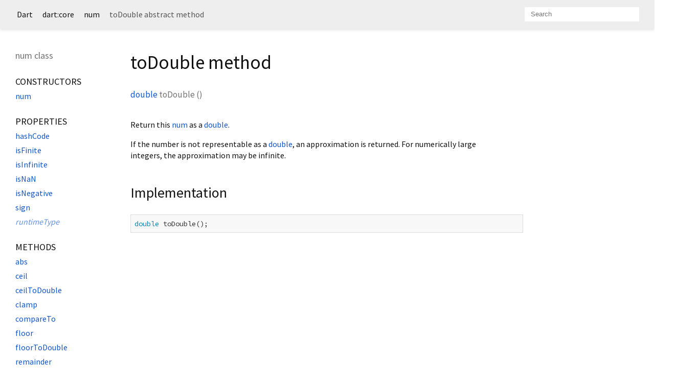

--- FILE ---
content_type: text/html
request_url: https://api.dart.dev/stable/2.0.0/dart-core/num/toDouble.html
body_size: 1884
content:
<!DOCTYPE html>
<html lang="en">
<head>
  <meta charset="utf-8">
  <meta http-equiv="X-UA-Compatible" content="IE=edge">
  <meta name="viewport" content="width=device-width, initial-scale=1">
  <meta name="description" content="API docs for the toDouble method from the num class, for the Dart programming language.">
  <title>toDouble method - num class - dart:core library - Dart API</title>
  <link rel="canonical" href="https://api.dart.dev/">
  <!-- required because all the links are pseudo-absolute -->
  <base href="../..">

  <link href="https://fonts.googleapis.com/css?family=Source+Code+Pro:500,400i,400,300|Source+Sans+Pro:400,300,700" rel="stylesheet">
  <link rel="stylesheet" href="static-assets/github.css">
  <link rel="stylesheet" href="static-assets/styles.css">
  <link rel="icon" href="static-assets/favicon.png">

<!-- Google tag (gtag.js) -->
<script async src="https://www.googletagmanager.com/gtag/js?id=G-VVQ8908SJ5"></script>
<script>
window.dataLayer = window.dataLayer || [];
function gtag(){dataLayer.push(arguments);}
gtag('js', new Date());

gtag('config', 'G-VVQ8908SJ5');
</script>
<link rel="preconnect" href="https://fonts.googleapis.com">
<link rel="preconnect" href="https://fonts.gstatic.com" crossorigin>
<link rel="preload" href="https://fonts.googleapis.com/css2?family=Google+Sans+Text:wght@400&family=Google+Sans:wght@500&display=swap" as="style">
<link rel="stylesheet" href="https://fonts.googleapis.com/css2?family=Google+Sans+Text:wght@400&family=Google+Sans:wght@500&display=swap">
<link rel="stylesheet" href="https://www.gstatic.com/glue/cookienotificationbar/cookienotificationbar.min.css">
</head>

<body>

<div id="overlay-under-drawer"></div>

<header id="title">
  <button id="sidenav-left-toggle" type="button">&nbsp;</button>
  <ol class="breadcrumbs gt-separated dark hidden-xs">
    <li><a href="index.html">Dart</a></li>
    <li><a href="dart-core/dart-core-library.html">dart:core</a></li>
    <li><a href="dart-core/num-class.html">num</a></li>
    <li class="self-crumb">toDouble abstract method</li>
  </ol>
  <div class="self-name">toDouble</div>
  <form class="search navbar-right" role="search">
    <input type="text" id="search-box" autocomplete="off" disabled class="form-control typeahead" placeholder="Loading search...">
  </form>
</header>

<main>

  <div class="col-xs-6 col-sm-3 col-md-2 sidebar sidebar-offcanvas-left">
    <h5>num class</h5>
    <ol>
      <li class="section-title"><a href="dart-core/num-class.html#constructors">Constructors</a></li>
      <li><a href="dart-core/num/num.html">num</a></li>
    
      <li class="section-title">
        <a href="dart-core/num-class.html#instance-properties">Properties</a>
      </li>
      <li><a href="dart-core/num/hashCode.html">hashCode</a></li>
      <li><a href="dart-core/num/isFinite.html">isFinite</a></li>
      <li><a href="dart-core/num/isInfinite.html">isInfinite</a></li>
      <li><a href="dart-core/num/isNaN.html">isNaN</a></li>
      <li><a href="dart-core/num/isNegative.html">isNegative</a></li>
      <li><a href="dart-core/num/sign.html">sign</a></li>
      <li class="inherited"><a href="dart-core/Object/runtimeType.html">runtimeType</a></li>
    
      <li class="section-title"><a href="dart-core/num-class.html#instance-methods">Methods</a></li>
      <li><a href="dart-core/num/abs.html">abs</a></li>
      <li><a href="dart-core/num/ceil.html">ceil</a></li>
      <li><a href="dart-core/num/ceilToDouble.html">ceilToDouble</a></li>
      <li><a href="dart-core/num/clamp.html">clamp</a></li>
      <li><a href="dart-core/num/compareTo.html">compareTo</a></li>
      <li><a href="dart-core/num/floor.html">floor</a></li>
      <li><a href="dart-core/num/floorToDouble.html">floorToDouble</a></li>
      <li><a href="dart-core/num/remainder.html">remainder</a></li>
      <li><a href="dart-core/num/round.html">round</a></li>
      <li><a href="dart-core/num/roundToDouble.html">roundToDouble</a></li>
      <li><a href="dart-core/num/toDouble.html">toDouble</a></li>
      <li><a href="dart-core/num/toInt.html">toInt</a></li>
      <li><a href="dart-core/num/toString.html">toString</a></li>
      <li><a href="dart-core/num/toStringAsExponential.html">toStringAsExponential</a></li>
      <li><a href="dart-core/num/toStringAsFixed.html">toStringAsFixed</a></li>
      <li><a href="dart-core/num/toStringAsPrecision.html">toStringAsPrecision</a></li>
      <li><a href="dart-core/num/truncate.html">truncate</a></li>
      <li><a href="dart-core/num/truncateToDouble.html">truncateToDouble</a></li>
      <li class="inherited"><a href="dart-core/Object/noSuchMethod.html">noSuchMethod</a></li>
    
      <li class="section-title"><a href="dart-core/num-class.html#operators">Operators</a></li>
      <li><a href="dart-core/num/operator_modulo.html">operator %</a></li>
      <li><a href="dart-core/num/operator_multiply.html">operator *</a></li>
      <li><a href="dart-core/num/operator_plus.html">operator +</a></li>
      <li><a href="dart-core/num/operator_minus.html">operator -</a></li>
      <li><a href="dart-core/num/operator_divide.html">operator /</a></li>
      <li><a href="dart-core/num/operator_less.html">operator &lt;</a></li>
      <li><a href="dart-core/num/operator_less_equal.html">operator &lt;=</a></li>
      <li><a href="dart-core/num/operator_equals.html">operator ==</a></li>
      <li><a href="dart-core/num/operator_greater.html">operator &gt;</a></li>
      <li><a href="dart-core/num/operator_greater_equal.html">operator &gt;=</a></li>
      <li><a href="dart-core/num/operator_unary_minus.html">operator unary-</a></li>
      <li><a href="dart-core/num/operator_truncate_divide.html">operator ~/</a></li>
    
    
      <li class="section-title"><a href="dart-core/num-class.html#static-methods">Static methods</a></li>
      <li><a href="dart-core/num/parse.html">parse</a></li>
      <li><a href="dart-core/num/tryParse.html">tryParse</a></li>
    
    </ol>
  </div><!--/.sidebar-offcanvas-->

  <div class="col-xs-12 col-sm-9 col-md-8 main-content">
    <h1>toDouble method</h1>

    <section class="multi-line-signature">
      <span class="returntype"><a href="dart-core/double-class.html">double</a></span>
      <span class="name ">toDouble</span>
(<wbr>)
    </section>
    <section class="desc markdown">
      <p>Return this <a href="dart-core/num-class.html">num</a> as a <a href="dart-core/double-class.html">double</a>.</p>
<p>If the number is not representable as a <a href="dart-core/double-class.html">double</a>, an
approximation is returned. For numerically large integers, the
approximation may be infinite.</p>
    </section>
    
    <section class="summary source-code" id="source">
      <h2><span>Implementation</span> </h2>
      <pre class="language-dart"><code class="language-dart">double toDouble();</code></pre>
    </section>

  </div> <!-- /.main-content -->

  <div class="col-xs-6 col-sm-6 col-md-2 sidebar sidebar-offcanvas-right">
  </div><!--/.sidebar-offcanvas-->

</main>

<footer>
  <span class="no-break">
    Dart
      2.0.0
  </span>
  <span class="glue-footer">
    <span class="no-break">
      | <a href="https://dart.dev/terms" title="Terms of use">Terms</a>
    </span>
    <span class="no-break">
      | <a href="https://policies.google.com/privacy" target="_blank" rel="noopener" title="Privacy policy" class="no-automatic-external">Privacy</a>
    </span>
    <span class="no-break">
      | <a href="https://dart.dev/security" title="Security philosophy and practices">Security</a>
    </span>

    <div class="copyright" style="font-size: 0.9em; color: darkgrey; margin-top: 0.5em;">
      Except as otherwise noted, this site is licensed under a
      <a style="color: darkgrey;" href="https://creativecommons.org/licenses/by/4.0/">
        Creative Commons Attribution 4.0 International License</a>
      and code samples are licensed under the
      <a style="color: darkgrey;" href="https://opensource.org/licenses/BSD-3-Clause" class="no-automatic-external">
        3-Clause BSD License</a>
    </div>
  </span>
</footer>

<script src="https://ajax.googleapis.com/ajax/libs/jquery/3.2.1/jquery.min.js"></script>
<script src="static-assets/typeahead.bundle.min.js"></script>
<script src="static-assets/highlight.pack.js"></script>
<script src="static-assets/URI.js"></script>
<script src="static-assets/script.js"></script>








<button aria-hidden="true" class="glue-footer__link glue-cookie-notification-bar-control">
  Cookies management controls
</button>
<script src="https://www.gstatic.com/glue/cookienotificationbar/cookienotificationbar.min.js" data-glue-cookie-notification-bar-category="2B">
</script>
    </body></html>

--- FILE ---
content_type: text/javascript
request_url: https://api.dart.dev/stable/2.0.0/static-assets/script.js
body_size: 1087
content:

function initSideNav() {
  var leftNavToggle = document.getElementById('sidenav-left-toggle');
  var leftDrawer = document.querySelector('.sidebar-offcanvas-left');
  var overlay = document.getElementById('overlay-under-drawer');

  function toggleBoth() {
    if (leftDrawer) {
      leftDrawer.classList.toggle('active');
    }

    if (overlay) {
      overlay.classList.toggle('active');
    }
  }

  if (overlay) {
    overlay.addEventListener('click', function(e) {
      toggleBoth();
    });
  }

  if (leftNavToggle) {
    leftNavToggle.addEventListener('click', function(e) {
      toggleBoth();
    });
  }
}

function initSearch() {
  var searchIndex;  // the JSON data

  var weights = {
    'library' : 2,
    'class' : 2,
    'typedef' : 3,
    'method' : 4,
    'accessor' : 4,
    'operator' : 4,
    'property' : 4,
    'constructor' : 4
  };

  function findMatches(q) {
    var allMatches = []; // list of matches

    function score(element, num) {
      num -= element.overriddenDepth * 10;
      var weightFactor = weights[element.type] || 4;
      return {e: element, score: (num / weightFactor) >> 0};
    }

    $.each(searchIndex, function(i, element) {
      // TODO: prefer matches in the current library
      // TODO: help prefer a named constructor

      var lowerName = element.name.toLowerCase();
      var lowerQualifiedName = element.qualifiedName.toLowerCase();
      var lowerQ = q.toLowerCase();
      var previousMatchCount = allMatches.length;

      if (element.name === q || element.qualifiedName === q) {
        // exact match, maximum score
        allMatches.push(score(element, 2000));
      } else if (element.name === 'dart:'+q) {
        // exact match for a dart: library
        allMatches.push(score(element, 2000));
      } else if (lowerName === 'dart:'+lowerQ) {
        // case-insensitive match for a dart: library
        allMatches.push(score(element, 1800));
      } else if (lowerName === lowerQ || lowerQualifiedName === lowerQ) {
        // case-insensitive exact match
        allMatches.push(score(element, 1700));
      }

      // only care about exact matches if length is 2 or less
      // and only continue if we didn't find a match above
      if (q.length <= 2 || previousMatchCount < allMatches.length) return;

      if (element.name.indexOf(q) === 0 || element.qualifiedName.indexOf(q) === 0) {
        // starts with
        allMatches.push(score(element, 750));
      } else if (lowerName.indexOf(lowerQ) === 0 || lowerQualifiedName.indexOf(lowerQ) === 0) {
        // case-insensitive starts with
        allMatches.push(score(element, 650));
      } else if (element.name.indexOf(q) >= 0 || element.qualifiedName.indexOf(q) >= 0) {
        // contains
        allMatches.push(score(element, 500));
      } else if (lowerName.indexOf(lowerQ) >= 0 || lowerQualifiedName.indexOf(lowerQ) >= 0) {
        // case insensitive contains
        allMatches.push(score(element, 400));
      }
    });

    allMatches.sort(function(a, b) {
      var x = b.score - a.score;
      if (x === 0) {
        // tie-breaker: shorter name wins
        return a.e.name.length - b.e.name.length;
      } else {
        return x;
      }
    });

    var sortedMatches = [];
    for (var i = 0; i < allMatches.length; i++) {
      sortedMatches.push(allMatches[i].e);
    }

    return sortedMatches;
  };

  function initTypeahead() {
    var search = new URI().query(true)["search"];
    if (search) {
      var matches = findMatches(search);
      if (matches.length != 0) {
        window.location = matches[0].href;
        return;
      }
    }

    $('#search-box').prop('disabled', false);
    $('#search-box').prop('placeholder', 'Search');
    $(document).keypress(function(event) {
      if (event.which == 47 /* / */) {
        event.preventDefault();
        $('#search-box').focus();
      }
    });

    $('#search-box.typeahead').typeahead({
      hint: true,
      highlight: true,
      minLength: 1
    },
    {
      name: 'elements',
      limit: 10,
      source: function(q, cb) { cb(findMatches(q)); },
      display: function(element) { return element.name; },
      templates: {
        suggestion: function(match) {
          return [
            '<div data-href="' + match.href + '">',
              match.name,
              ' ',
              match.type.toLowerCase(),
              (match.enclosedBy ? [
              '<div class="search-from-lib">from ',
              match.enclosedBy.name,
              '</div>'].join('') : ''),
            '</div>'
          ].join('');
        }
      }
    });

    var typeaheadElement = $('#search-box.typeahead');
    var typeaheadElementParent = typeaheadElement.parent();
    var selectedSuggestion;

    typeaheadElement.on("keydown", function (e) {
      if (e.keyCode === 13) { // Enter
        if (selectedSuggestion == null) {
          var suggestion = typeaheadElementParent.find(".tt-suggestion.tt-selectable:eq(0)");
          if (suggestion.length > 0) {
            var href = suggestion.data("href");
            if (href != null) {
              window.location = href;
            }
          }
        }
      }
    });

    typeaheadElement.bind('typeahead:select', function(ev, suggestion) {
        selectedSuggestion = suggestion;
        window.location = suggestion.href;
    });
  }

  var jsonReq = new XMLHttpRequest();
  jsonReq.open('GET', 'index.json', true);
  jsonReq.addEventListener('load', function() {
    searchIndex = JSON.parse(jsonReq.responseText);
    initTypeahead();
  });
  jsonReq.addEventListener('error', function() {
    $('#search-box').prop('placeholder', 'Error loading search index');
  });
  jsonReq.send();
}

document.addEventListener("DOMContentLoaded", function() {
  hljs.initHighlightingOnLoad();
  initSideNav();
  initSearch();
});
